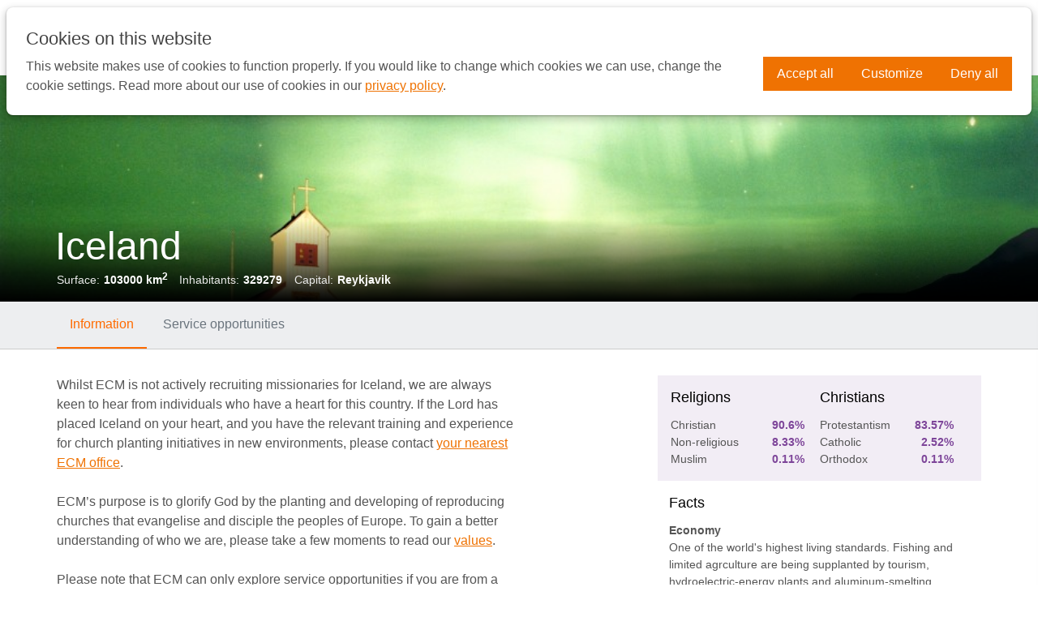

--- FILE ---
content_type: text/html; charset=UTF-8
request_url: https://www.ecmbritain.org/country-detailpage/9159b880-e3a8-408c-bc9a-fb0a71f9889a
body_size: 7599
content:
<!DOCTYPE html>
<!--[if IE 8 ]><html lang="en" class="no-js ie8"></html><![endif]-->
<!--[if IE 9 ]><html lang="en" class="no-js ie9"><![endif]-->
<!--[if (gt IE 9)|!(IE)]><!--><html lang="en" class="no-js"><!--<![endif]-->
<head>

<script type='text/javascript' src='/ui/uibase/script/setcookie.js?r=2b0fb64fe3071088dc4630093935479cfe20b7f0'></script>
<script type='text/javascript' src='/l/cookie_control/filter/default/6b86b273ff34fce19d6b804eff5a3f5747ada4eaa22f1d49c01e52ddb7875b4b'></script>
<meta itemprop="pb:time" content="1457349000">
 <meta name='generator' content='Procurios' />

    <meta charset="UTF-8" />
    <link rel='stylesheet' type='text/css' media='screen' href='/cache/5g0jpdgu78ls.ff991df58ecf.css' />
<link rel='stylesheet' type='text/css' media='screen' href='/cache/6h6t9fa2opvh.ff991df58ecf.css' />
<link rel='stylesheet' type='text/css' media='print' href='/cache/263bwd9nhukg0.ff991df58ecf.css' /><meta http-equiv="X-UA-Compatible" content="IE=edge,chrome=1">
    <title>Country: Iceland - ECM Britain</title>
    <meta property="og:title" content="Country: Iceland" />
    <meta property="og:site" content="ECM Britain" />
    <meta property="og:type" content="website" />
    <meta property="og:url" content="https://www.ecmbritain.org/country-detailpage/9159b880-e3a8-408c-bc9a-fb0a71f9889a" />
    <meta property="og:image" content="https://www.ecmbritain.org/ui/ecm-2021/img/ecmiogimage.png?width=1200" />
    <meta property="og:image:width" content="1200"/>
    <meta property="og:image:height" content="630"/>
    <meta property="og:image" content="https://www.ecmbritain.org/ui/ecm-2021/img/og_square.png?width=400" />
    <meta property="og:image:width" content="400"/>
    <meta property="og:image:height" content="400"/>
    <script>document.documentElement.className = document.documentElement.className.replace("no-js", "has-js");</script>
    <meta name="viewport" content="width=device-width, initial-scale=1.0">
    <meta name='author' content='' />
    
    
    
    <link rel="shortcut icon" href="/ui/ecm-2021/img/favicon.ico" />
    <script src="/cache/1_1hdvpokpk5uzg.ff991df58ecf.js"></script>
    <script> var $j = jQuery.noConflict(); </script>
    <link rel='stylesheet' type='text/css' media='screen' href='/ui/uibase/style/pbutil.css?rev=936ee22c6760c7601820a01aadeb5a63a9c84a35' />
<script type='text/javascript' src='/ui/uibase/script/prototype/prototype-min.js?rev=2ce7626cd5fcfb3042f3ce6c532d9fd6b7e4e352'></script>
<script type='text/javascript' src='/ui/uibase/droplets/iframe-resizer/child.js?rev=8075597b7937271dad9679269aec91bcab7a61fc'></script>
<script type='text/javascript' src='/ui/uibase/script/pblib/pblib.js?rev=397cb9ef2e7dec4e026c879b0066f2807e007912'></script>

    <script src="/ui/uibase/vendor/procurios/amdLoader/dist/amdLoader.js?rev=b1a6a7ceda19f51c6a18587a2b15ca17675e5d29" data-main data-rev="ff991df58ecf"></script>
<script type='text/javascript'>var digitalData = {"page":{"attributes":{"PBSiteID":"26378"},"pageInfo":{"pageID":"26447","pageName":"Country: Iceland","language":"en_GB","breadCrumbs":["Home","Hidden pages","Country: Iceland"]}},"component":[{"componentInfo":{"componentID":"26448","componentName":"Country detailpage"},"attributes":{"componentType":"CountryDetail","componentModule":"Other"}}],"cookiePolicy":{"acceptancePolicy":"optIn","cookieTypeCategory":{"tracking":"tracking","statistics":"tracking","external":"external","functional":"essential"},"allowedCookieTypes":{"functional":true,"preferences":false,"statistics":false,"tracking":false,"external":false}},"pageInstanceID":"production"}</script><link rel='stylesheet' media='screen' href='/a/component/CountryHeaderInfo-4a5d/1/ecm-2021/CountryHeaderInfo.css?rev=dc4d5b0da0c9cab08ea80e4051f0bffb1638e9f6' type='text/css' />
<link rel='stylesheet' media='screen' href='/a/component/GenericDetailPageHeader-f3ca/1/ecm-2021/GenericDetailPageHeader.css?rev=2d14f791a62be0f21fc4995977dd470ea1e05998' type='text/css' />
<script type='text/javascript'><!--//--><![CDATA[//><!--
require(["pb\/load!ProjectsAndOpportunitiesOnGoogleMap-800359210"]);
//--><!]]></script>
<link rel='stylesheet' media='screen' href='/a/component/ProjectsAndOpportunitiesOnGoogleMap-acfd/1/ecm-2021/ProjectsAndOpportunitiesOnGoogleMap.css?rev=aa7e90d9376e997020f0a0310aeeee7d4c898f5a' type='text/css' />
<link rel='stylesheet' media='screen' href='/a/component/CountryInformationContent-b27a/1/ecm-2021/CountryInformationContent.css?rev=cf84587122456600adceb2130f96cd5c545b7d9e' type='text/css' />
<link rel='stylesheet' media='screen' href='/a/component/JobList-8625/1/ecm-2021/JobList.css?rev=d1c8190628a78703847c4df042e47a15e87ddb88' type='text/css' />
<link rel='stylesheet' media='screen' href='/a/component/GenericDetailPageContent-8c3e/1/ecm-2021/GenericDetailPageContent.css?rev=93eff3fc1566298a7e0d3583cf4cf3dc7af324c1' type='text/css' />
<link rel='stylesheet' media='screen' href='/a/component/GenericDetailPageContent-8c3e/1/ecm-2021/GenericDetailPageMenu.css?rev=da6b8f1224b89422962585527b3c7f25c6cb20e5' type='text/css' />
<script src='/a/component/GenericDetailPageContent-8c3e/1/ecm-2021/GenericDetailPageMenu.js?rev=5da251b71ca67ac8b4f07567acdce90ed4311a80'></script>
<link rel='stylesheet' media='screen' href='/a/component/CookieSettings-8810/1/ecm-2021/CookieSettings.css?rev=1725a6a176acee7cdc981ca485dba994614ff9ee' type='text/css' />
<link rel='stylesheet' media='screen' href='/a/component/CookieBar-8810/1/ecm-2021/CookieBar.css?rev=bd48540c92a9b7f17530c8c0451afdd994060c8a' type='text/css' />
<script type='text/javascript'><!--//--><![CDATA[//><!--
require(["pb\/load!CookieSettings"]);
require(["pb\/load!CookieBar"]);
//--><!]]></script>

    
</head>
<body id="detailpage" class="">


<!-- ProBaseSpider noIndex -->
<div class="skip-links">
    <span>Skip links</span>
    <ul>
        <li><a href="#content">Jump to the content</a></li>
        <li><a href="#nav">Jump to the navigation</a></li>
    </ul>
</div>
<div class="siteContainer">
    <div class="header">
        <div class="header__col clearfix">
            <a href="/" class="header__logo logo" title="Back to the homepage">
                <img width="180 px" src=" /ui/ecm-2021/img/logo.svg?width=180" class="logo__image" alt="Logo European Christian Mission" />
            </a>
            <div id="nav" class="header__nav nav nav--main">
                <ul><li class="nth-child1">                
            <a href="/">Home</a></li><li class="nth-child2">                
            <a href="/why-europe1" class="sub">Why Europe</a><ul><li class="nth-child1">                
            <a href="/why-europe">Why Europe</a></li><li class="nth-child2">                
            <a href="/where-we-work">Where We Work</a></li><li class="nth-child3">                
            <a href="/ecm-workers">ECM Workers</a></li><li class="nth-child4">                
            <a href="/ecm-ministries">ECM Ministries</a></li><li class="nth-child5">                
            <a href="/resources">Resources</a></li><li class="nth-child6 last">                
            <a href="/ukraine2">Ukraine</a></li></ul></li><li class="nth-child3">                
            <a href="/about-us" class="sub">About us</a><ul><li class="nth-child1">                
            <a href="/our-work">Our Work</a></li><li class="nth-child2">                
            <a href="/our-values">Our Values</a></li><li class="nth-child3">                
            <a href="/our-team">Our Team</a></li><li class="nth-child4">                
            <a href="/our-history">Our History</a></li><li class="nth-child5 last">                
            <a href="/contact-us">Contact Us</a></li></ul></li><li class="nth-child4">                
            <a href="/go-long-term" class="sub">GO</a><ul><li class="nth-child1">                
            <a href="/long-term">Long-term</a></li><li class="nth-child2">                
            <a href="/shortterm">Short-term</a></li><li class="nth-child3 last">                
            <a href="/getting-started">Getting Started</a></li></ul></li><li class="nth-child5">                
            <a href="/pray2" class="sub">Pray</a><ul><li class="nth-child1">                
            <a href="/pray">Pray</a></li><li class="nth-child2 last">                
            <a href="/stories-from-europe">Stories from Europe</a></li></ul></li><li class="nth-child6 last">                
            <a href="/give2" class="sub">Give</a><ul><li class="nth-child1">                
            <a href="/give">Give</a></li><li class="nth-child2">                
            <a href="/leave-a-legacy">Leave a Legacy</a></li><li class="nth-child3">                
            <a href="/ukraine-crisis2">Ukraine Crisis</a></li><li class="nth-child4 last">                
            <a href="/life-behind-bars">Bringing LIFE behind bars!</a></li></ul></li></ul>
                <a class="nav__donateButton" href="/donate">Donate now</a>
                <a class="searchToggler" href="/sitemap">
                    <span>Search</span>
                </a>
                
                <a class="nav--main__hamburgerButton" href="/sitemap"><span class="nav--main__hamburgerText">Menu</span> <span class="nav--main__hamburgerIcon"></span></a>
            </div>
        </div>
    </div>
    <div class='searchContainer'>
        <div class="searchContainer__pageBlocker"></div>
        <div class='searchContainer__searchForm'>
            
            <!-- ProBaseSpider noIndex -->
            <form method='get' action='/k/searchengine' id='quick-search' class='quickSearch'>
            <fieldset><label for='searchfield'>Search: </label>
            <input id='searchfield' type='text' name='q' value='' />
            <button type='submit'><span class='inner-button'>Search</span></button></fieldset></form>
            <!-- /ProBaseSpider -->
        </div>
    </div>
    <!-- /ProBaseSpider -->
    <div class="content clearfix">
        
        



<article id='Article--26448' class='Article Article--snippet'>
    <div class='Article__inner'>            <div class='Article__content'><div class='GenericDetailHeader' style='background-image: url(/l/library/download/urn:uuid:77ee1106-c7bb-4292-90d7-ae45fb61bdbe/ijsland_7764043.jpg?scaleType=3&width=1920&height=440);'>
        <div class='GenericDetailHeader__shadow'></div>
    <div class='content__col'>
        

<h1 class='GenericDetailHeader__title'>Iceland</h1>
<dl class='CountryHeaderInfo clearfix'>
    <dt>Surface:</dt>
    <dd>103000 km<span class='superscript'>2</span></dd>
    <dt>Inhabitants:</dt>
    <dd>329279</dd>
    <dt>Capital:</dt>
    <dd>Reykjavik</dd>
</dl>
    </div>
</div>



    
    

    <div class='DetailMenu'>
        <div class='content__col'>
            <ul>
                                    <li class='DetailMenu__item'>
                        <a href='#information'>Information</a>
                    </li>
                                    <li class='DetailMenu__item'>
                        <a href='#serviceOpportunities'>Service opportunities</a>
                    </li>
                            </ul>
        </div>
    </div>

    <div id='GenericDetailContent' class='GenericDetailContent GenericDetailContent--withTabs content__col clearfix'>
                    <div id='information' class='GenericDetailContent__tab clearfix'>
                

<div class='GenericDetailContent__main'>
            <p dir="ltr">Whilst ECM is not actively recruiting missionaries for Iceland, we are always keen to hear from individuals who have a heart for this country. If the Lord has placed Iceland on your heart, and you have the relevant training and experience for church planting initiatives in new environments, please contact <a rel="noopener noreferrer" href="https://www.ecmi.org/en/sites" target="_blank">your nearest ECM office</a>.</p>
<p dir="ltr">ECM&rsquo;s purpose is to glorify God by the planting and developing of reproducing churches that evangelise and disciple the peoples of Europe. To gain a better understanding of who we are, please take a few moments to read our <a rel="noopener noreferrer" href="/values-of-ecm" target="_blank">values</a>.&nbsp;&nbsp;</p>
<p dir="ltr">Please note that ECM can only explore service opportunities if you are from a country that has an ECM office or local partner. For a list of these locations, please click <a rel="noopener noreferrer" href="/ecm-offices" target="_blank">here</a>.</p>
<p></p>
<p></p>
    </div>

<div class='GenericDetailContent__sidebar'>
    <div class='CountryReligions'>
        <div class='CountryReligions__col CountryReligions__religions'>
            <h3>Religions</h3>
            <dl>
                                    <dt>Christian</dt>
                    <dd>90.6%</dd>
                                    <dt>Non-religious</dt>
                    <dd>8.33%</dd>
                                    <dt>Muslim</dt>
                    <dd>0.11%</dd>
                            </dl>
        </div>
        <div class='CountryReligions__col CountryReligions__christians'>
            <h3>Christians</h3>
            <dl>
                                    <dt>Protestantism</dt>
                    <dd>83.57%</dd>
                                    <dt>Catholic</dt>
                    <dd>2.52%</dd>
                                    <dt>Orthodox</dt>
                    <dd>0.11%</dd>
                            </dl>
        </div>
    </div>

    <div class='CountryFacts'>
                    <h3>Facts</h3>
            <p><strong>Economy</strong><br />One of the world's highest living standards. Fishing and limited agrculture are being supplanted by tourism, hydroelectric-energy plants and aluminum-smelting projects, A fast-growing finance sector infamously triggered a financial crisis and banking collapse in 2008-2009; consequences of the financial crisis have already seen the demise of one government. Energy plants and aluminum factories are controversial, given Iceland's unique and fragile environment.</p>
                            <div class="CountryFacts__source">
                <p>The statistics are meant to give an impression, not to stigmatise. Statistics taken from "Operation World, 7th edition, 2010", see also <a rel="noopener noreferrer" href="http://www.operationworld.org" target="_blank">www.operationworld.org</a></p>
            </div>
            </div>
</div>




<div id='ProjectsAndOpportunitiesOnGoogleMap-800359210' class='ProjectsAndOpportunitiesOnGoogleMap' data-module='/a/component/ProjectsAndOpportunitiesOnGoogleMap-acfd/1/ecm-2021/ProjectsAndOpportunitiesOnGoogleMap.js?rev=4da5303198d587f67ca8d0bd43de2f495c7a4e80' data-module-data='{&quot;projects&quot;:[],&quot;jobs&quot;:[],&quot;googleMapOptions&quot;:{&quot;centerOnCountry&quot;:&quot;Iceland&quot;}}'>
    <dl class='paoom-legenda projects-visible jobs-visible clearfix' id='paoom-legenda-ProjectsAndOpportunitiesOnGoogleMap-800359210'>
            </dl>
    <div id="map-ProjectsAndOpportunitiesOnGoogleMap-800359210" class='paoom__map' style='height: 600px;'><p>Turn on JavaScript to display the map</p></div>
</div>

                <div id="GenericDetailContent__sidebar" class="GenericDetailContent__sidebar"></div>
            </div>
                    <div id='serviceOpportunities' class='GenericDetailContent__tab clearfix'>
                

    <p class="no-results">If you know of opportunities in this country and want to discuss this, please contact us so we explore these opportunities together!</p>

                <div id="GenericDetailContent__sidebar" class="GenericDetailContent__sidebar"></div>
            </div>
            </div></div></div>
</article>
    </div>
    <!-- ProBaseSpider noIndex -->
    <div class="footer">
        <div class="footer__col clearfix">
            <div class="footerWrap">
                <div class="footer_social">
                    <div class="footer_logo"><a href="/"><img src=" /ui/ecm-2021/img/footer_logo2.svg"></a></div>
                    <ul>
                        <li class="animationHighlight"><a href="https://www.facebook.com/European-Christian-Mission-Britain-1975012862793026" target="_blank"><img src="/ui/ecm-2021/img/icon_fb.png"></a></li>
                        <li class="animationHighlight"><a href="https://www.instagram.com/ecmbritain/" target="_blank"><img src="/ui/ecm-2021/img/icon_ig.png"></a></li>
                        <li class="animationHighlight"><a href="https://www.youtube.com/channel/UC9MdaFWmZ0aVFgz_TXoppwA" target="_blank"><img src="/ui/ecm-2021/img/icon_yt.png"></a></li>
                        <li class="animationHighlight"><a href="https://twitter.com/BritainEcm" target="_blank"><img src="/ui/ecm-2021/img/icon_tw.png"></a></li>
                        
                    </ul>
                </div>
                <div class="footer__nav nav nav--footer">
                    <ul><li class="nth-child1">                
            <a href="/more-about-us" class="sub">More About Us</a><ul><li class="nth-child1">                
            <a href="/statement-of-faith">Statement of Faith</a></li><li class="nth-child2">                
            <a href="/charity-information">Charity Information</a></li><li class="nth-child3 last">                
            <a href="/privacy-notice">Privacy Notice</a></li></ul></li><li class="nth-child2 last">                
            <a href="/contact-us3" class="sub">Contact Us</a><ul><li class="nth-child1">                
            <a href="/contact-us">Contact Us</a></li><li class="nth-child2">                
            <a href="/contact-form">Subscribe</a></li><li class="nth-child3 last">                
            <a href="/complaints-policy">Complaints Policy</a></li></ul></li></ul>
                </div>
                <div class="footer_donate nav">
                    <a class="nav__donateButton" href="/donate">Donate now</a>
                </div>
            </div>
            <ul class="metaMenu">
                <li class="metaMenu__item"><a class="metaMenu__link" href="/disclaimer">Disclaimer</a></li>
                <li class="metaMenu__item"><a class="metaMenu__link" href="/sites">Switch to another country site</a></li>
                
            </ul>
        </div>
    </div>
    <div class="sideSlider">
        <div class="sideSlider__pageBlocker"></div>
        <div class="sideSlider__slider nav">
            <span class="sideSlider__closeButton"><span class="sideSlider__closeText">Close</span> <span class="sideSlider__closeIcon"></span></span>
            <div id="nav" class="nav nav--side"><ul><li class="nth-child1">                
            <a href="/">Home</a></li><li class="nth-child2">                
            <a href="/why-europe1" class="sub">Why Europe</a><ul><li class="nth-child1">                
            <a href="/why-europe">Why Europe</a></li><li class="nth-child2">                
            <a href="/where-we-work">Where We Work</a></li><li class="nth-child3">                
            <a href="/ecm-workers">ECM Workers</a></li><li class="nth-child4">                
            <a href="/ecm-ministries">ECM Ministries</a></li><li class="nth-child5">                
            <a href="/resources">Resources</a></li><li class="nth-child6 last">                
            <a href="/ukraine2">Ukraine</a></li></ul></li><li class="nth-child3">                
            <a href="/about-us" class="sub">About us</a><ul><li class="nth-child1">                
            <a href="/our-work">Our Work</a></li><li class="nth-child2">                
            <a href="/our-values">Our Values</a></li><li class="nth-child3">                
            <a href="/our-team">Our Team</a></li><li class="nth-child4">                
            <a href="/our-history">Our History</a></li><li class="nth-child5 last">                
            <a href="/contact-us">Contact Us</a></li></ul></li><li class="nth-child4">                
            <a href="/go-long-term" class="sub">GO</a><ul><li class="nth-child1">                
            <a href="/long-term">Long-term</a></li><li class="nth-child2">                
            <a href="/shortterm">Short-term</a></li><li class="nth-child3 last">                
            <a href="/getting-started">Getting Started</a></li></ul></li><li class="nth-child5">                
            <a href="/pray2" class="sub">Pray</a><ul><li class="nth-child1">                
            <a href="/pray">Pray</a></li><li class="nth-child2 last">                
            <a href="/stories-from-europe">Stories from Europe</a></li></ul></li><li class="nth-child6 last">                
            <a href="/give2" class="sub">Give</a><ul><li class="nth-child1">                
            <a href="/give">Give</a></li><li class="nth-child2">                
            <a href="/leave-a-legacy">Leave a Legacy</a></li><li class="nth-child3">                
            <a href="/ukraine-crisis2">Ukraine Crisis</a></li><li class="nth-child4 last">                
            <a href="/life-behind-bars">Bringing LIFE behind bars!</a></li></ul></li></ul></div>
            <a class="nav__donateButton" href="/donate">Donate now</a>
        </div>
    </div>
</div>






<script>$j(document).ready(function() {$j('select option[value="+44"]').prop('selected', true);});</script>


<script src="/cache/1_1hzdmt5r31zva.ff991df58ecf.js"></script>
<script src="/cache/1_1sb4e2spxga2t.ff991df58ecf.js"></script>
<script src="/cache/1_10wmg2our7al5.ff991df58ecf.js"></script>

<script>
    new PbLib.UI.TouchNav(".nav--side", { touchClass: "active", touchOnly: false, maxClickWidth: 820 });
</script>
<!-- /ProBaseSpider -->



<section id='CookieBar' class='CookieBar' aria-labelledby='CookieBarTitle' data-module='/a/component/CookieBar-8810/1/ecm-2021/CookieBar.js?rev=db571a86baaf172d603d892cbac94cda30683bbe' data-module-data='{&quot;settingsEvents&quot;:{&quot;open&quot;:&quot;cookie:open-settings&quot;,&quot;close&quot;:&quot;cookie:close-settings&quot;}}'>
    <div class='CookieBar__inner'>
        <h2 class='CookieBar__title' id='CookieBarTitle'>Cookies on this website</h2>
        <div class='CookieBar__body'><p>This website makes use of cookies to function properly. If you would like to change which cookies we can use, change the cookie settings. Read more about our use of cookies in our <a href='/privacy'>privacy policy</a>.</p></div>
        <form class='CookieBar__actions' role='presentation'>
            <button type='button' class='CookieBar__button' data-url='/l/cookie_control/accept-cookies/all?u=AcHUAL9NzK__%7EKko_ig3GISAoFeio42FBpNlkTCIvxew97PrLyuyeOXTCpi9vgXpbEd2co1H6_s5b1K6dwqUDmrYYpX7rCjzuVP6LgkcMyFcWf8WE6GNmR4-'>Accept all</button>
            <button type='button' class='CookieBar__button' id='show-cookie-settings'>Customize</button>
            <button type='button' class='CookieBar__button' data-url='/l/cookie_control/decline-cookies?u=AcHUAL9NzK__%7EKko_ig3GISAoFeio42FBpNlkTCIvxew97PrLyuyeOXTCpi9vgXpbEd2co1H6_s5b1K6dwqUDmrYYpX7rCjzuVP6LgkcMyFcWf8WE6GNmR4-'>Deny all</button>
        </form>
    </div>
</section>



<dialog id='CookieSettings' class='CookieSettings' data-module='/a/component/CookieSettings-8810/1/ecm-2021/CookieSettings.js?rev=146555ab23c85664b0ec70703f3509a4df88bd9b' data-module-data='{&quot;settingsEvents&quot;:{&quot;open&quot;:&quot;cookie:open-settings&quot;,&quot;close&quot;:&quot;cookie:close-settings&quot;}}'>
    <form class='CookieSettings__inner' action='/l/cookie_control/accept-cookies?u=AcHUAL9NzK__%7EKko_ig3GISAoFeio42FBpNlkTCIvxew97PrLyuyeOXTCpi9vgXpbEd2co1H6_s5b1K6dwqUDmrYYpX7rCjzuVP6LgkcMyFcWf8WE6GNmR4-' method='post'>
        <header class='CookieSettings__header'>
            <h2 class='CookieSettings__title'>Cookie settings</h2>
            <button type='button' id='hide-cookie-settings' class='CookieSettings__close'>Close cookie settings</button>
        </header>
        <div class='CookieSettings__tabs' role='tablist'>
            <button class='CookieSettings__tab' type='button' id='settings-tab-1' role='tab' aria-selected='true' aria-controls='settings-panel-1'>Categories</button>
            <button class='CookieSettings__tab' type='button' id='settings-tab-2' role='tab' aria-selected='false' aria-controls='settings-panel-2'>Vendors</button>            <button class='CookieSettings__tab' type='button' id='settings-tab-3' role='tab' aria-selected='false' aria-controls='settings-panel-3'>About</button>
        </div>
        <div class='CookieSettings__content'>
            <div id='settings-panel-1' role='tabpanel' aria-labelledby='settings-tab-1'>
                            <div class='CookieSettings__description' role='group' aria-label='Strictly necessary cookies'>
            <details class='CookieSettings__details'>
                <summary class='CookieSettings__summary'>
                    <h3 class='CookieSettings__summaryTitle'>
                        Strictly necessary
                        <em class='CookieSettings__count'>3 <span class='CookieSettings__srOnly'>cookies</span></em>
                    </h3>
                    <span>You will only receive cookies which are needed for this website to function properly. You cannot disable these cookies.</span>
                </summary>
                    <div class='CookieSettings__overview'>
                    <table class='CookieSettings__table'>
                <colgroup>
                    <col class='CookieSettings__col CookieSettings__col--name'>
                    <col class='CookieSettings__col'>
                    <col class='CookieSettings__col CookieSettings__col--description'>
                    <col class='CookieSettings__col CookieSettings__col--retention'>
                </colgroup>
                <thead class='CookieSettings__head'>
                <tr>
                    <th class='CookieSettings__name'>Name</th>
                    <th class='CookieSettings__name'>Vendor</th>
                    <th class='CookieSettings__name'>Description</th>
                    <th class='CookieSettings__name'>Expiry</th>
                </tr>
                </thead>
                <tbody class='CookieSettings__cookies'>
                                    <tr class='CookieSettings__cookie'>
                        <td class='CookieSettings__value' data-title='Name'>PBSESSION</td>
                        <td class='CookieSettings__value' data-title='Vendor'>
                                                                                                Procurios
                                                                                    </td>
                        <td class='CookieSettings__value' data-title='Description'>Saves the visitor's preferences for the current session</td>
                        <td class='CookieSettings__value' data-title='Expiry'>2 hours</td>
                    </tr>
                                    <tr class='CookieSettings__cookie'>
                        <td class='CookieSettings__value' data-title='Name'>accept-cookies</td>
                        <td class='CookieSettings__value' data-title='Vendor'>
                                                                                                Procurios
                                                                                    </td>
                        <td class='CookieSettings__value' data-title='Description'>Saves the visitor's cookie preference</td>
                        <td class='CookieSettings__value' data-title='Expiry'>1 year</td>
                    </tr>
                                    <tr class='CookieSettings__cookie'>
                        <td class='CookieSettings__value' data-title='Name'>probase_notice</td>
                        <td class='CookieSettings__value' data-title='Vendor'>
                                                                                                Procurios
                                                                                    </td>
                        <td class='CookieSettings__value' data-title='Description'>Shows functional notifications to the visitor</td>
                        <td class='CookieSettings__value' data-title='Expiry'>1 day</td>
                    </tr>
                                </tbody>
            </table>
            </div>

            </details>
                <div class='CookieSettings__switch'>
        <label for='switch-1' class='CookieSettings__label'>Accept Strictly necessary cookies (always enabled)</label>
        <input class='CookieSettings__checkbox' type='checkbox' id='switch-1' name='cookie-policy-category-1' disabled checked />
    </div>

        </div>
            <div class='CookieSettings__description' role='group' aria-label='Preferences cookies'>
            <details class='CookieSettings__details'>
                <summary class='CookieSettings__summary'>
                    <h3 class='CookieSettings__summaryTitle'>
                        Preferences
                        <em class='CookieSettings__count'>0 <span class='CookieSettings__srOnly'>cookies</span></em>
                    </h3>
                    <span>This website stores your preferences so they can be applied during your next visit.</span>
                </summary>
                    <div class='CookieSettings__overview'>
                    <p class='CookieSettings__noCookies'>No cookies found</p>
            </div>

            </details>
                <div class='CookieSettings__switch'>
        <label for='switch-8' class='CookieSettings__label'>Accept Preferences cookies</label>
        <input class='CookieSettings__checkbox' type='checkbox' id='switch-8' name='cookie-policy-category-8' />
    </div>

        </div>
            <div class='CookieSettings__description' role='group' aria-label='Analysis cookies'>
            <details class='CookieSettings__details'>
                <summary class='CookieSettings__summary'>
                    <h3 class='CookieSettings__summaryTitle'>
                        Analysis
                        <em class='CookieSettings__count'>0 <span class='CookieSettings__srOnly'>cookies</span></em>
                    </h3>
                    <span>This website analyses how it is being used, so that its functionality can be amended and improved. The data collected is anonymous.</span>
                </summary>
                    <div class='CookieSettings__overview'>
                    <p class='CookieSettings__noCookies'>No cookies found</p>
            </div>

            </details>
                <div class='CookieSettings__switch'>
        <label for='switch-16' class='CookieSettings__label'>Accept Analysis cookies</label>
        <input class='CookieSettings__checkbox' type='checkbox' id='switch-16' name='cookie-policy-category-16' />
    </div>

        </div>
            <div class='CookieSettings__description' role='group' aria-label='Tracking cookies'>
            <details class='CookieSettings__details'>
                <summary class='CookieSettings__summary'>
                    <h3 class='CookieSettings__summaryTitle'>
                        Tracking
                        <em class='CookieSettings__count'>1 <span class='CookieSettings__srOnly'>cookies</span></em>
                    </h3>
                    <span>This website analyses your visit, so its content can be tailored to your needs.</span>
                </summary>
                    <div class='CookieSettings__overview'>
                    <table class='CookieSettings__table'>
                <colgroup>
                    <col class='CookieSettings__col CookieSettings__col--name'>
                    <col class='CookieSettings__col'>
                    <col class='CookieSettings__col CookieSettings__col--description'>
                    <col class='CookieSettings__col CookieSettings__col--retention'>
                </colgroup>
                <thead class='CookieSettings__head'>
                <tr>
                    <th class='CookieSettings__name'>Name</th>
                    <th class='CookieSettings__name'>Vendor</th>
                    <th class='CookieSettings__name'>Description</th>
                    <th class='CookieSettings__name'>Expiry</th>
                </tr>
                </thead>
                <tbody class='CookieSettings__cookies'>
                                    <tr class='CookieSettings__cookie'>
                        <td class='CookieSettings__value' data-title='Name'>pbVisitorID</td>
                        <td class='CookieSettings__value' data-title='Vendor'>
                                                                                                Procurios
                                                                                    </td>
                        <td class='CookieSettings__value' data-title='Description'>Identification of returning visitors</td>
                        <td class='CookieSettings__value' data-title='Expiry'>1 year</td>
                    </tr>
                                </tbody>
            </table>
            </div>

            </details>
                <div class='CookieSettings__switch'>
        <label for='switch-2' class='CookieSettings__label'>Accept Tracking cookies</label>
        <input class='CookieSettings__checkbox' type='checkbox' id='switch-2' name='cookie-policy-category-2' />
    </div>

        </div>
            <div class='CookieSettings__description' role='group' aria-label='External cookies'>
            <details class='CookieSettings__details'>
                <summary class='CookieSettings__summary'>
                    <h3 class='CookieSettings__summaryTitle'>
                        External
                        <em class='CookieSettings__count'>0 <span class='CookieSettings__srOnly'>cookies</span></em>
                    </h3>
                    <span>This website makes use of external functionalities such as embedded donation forms or videos.</span>
                </summary>
                    <div class='CookieSettings__overview'>
                    <p class='CookieSettings__noCookies'>No cookies found</p>
            </div>

            </details>
                <div class='CookieSettings__switch'>
        <label for='switch-4' class='CookieSettings__label'>Accept External cookies</label>
        <input class='CookieSettings__checkbox' type='checkbox' id='switch-4' name='cookie-policy-category-4' />
    </div>

        </div>
    
            </div>
                            <div id='settings-panel-2' role='tabpanel' aria-labelledby='settings-tab-2' hidden>
                                            <p class='CookieSettings__note'>Cookies in the &#039;Strictly necessary&#039; category are always set, even if the vendor is turned off.</p>
                                                    <div class='CookieSettings__description' role='group' aria-label='Procurios cookies'>
            <details class='CookieSettings__details'>
                <summary class='CookieSettings__summary'>
                    <h3 class='CookieSettings__summaryTitle'>
                        Procurios
                        <em class='CookieSettings__count'>4 <span class='CookieSettings__srOnly'>cookies</span></em>
                    </h3>
                </summary>
                    <div class='CookieSettings__overview'>
                    <table class='CookieSettings__table'>
                <colgroup>
                    <col class='CookieSettings__col CookieSettings__col--name'>
                    <col class='CookieSettings__col'>
                    <col class='CookieSettings__col CookieSettings__col--description'>
                    <col class='CookieSettings__col CookieSettings__col--retention'>
                </colgroup>
                <thead class='CookieSettings__head'>
                <tr>
                    <th class='CookieSettings__name'>Name</th>
                    <th class='CookieSettings__name'>Category</th>
                    <th class='CookieSettings__name'>Description</th>
                    <th class='CookieSettings__name'>Expiry</th>
                </tr>
                </thead>
                <tbody class='CookieSettings__cookies'>
                                    <tr class='CookieSettings__cookie'>
                        <td class='CookieSettings__value' data-title='Name'>PBSESSION</td>
                        <td class='CookieSettings__value' data-title='Category'>
                                                            Strictly necessary
                                                    </td>
                        <td class='CookieSettings__value' data-title='Description'>Saves the visitor's preferences for the current session</td>
                        <td class='CookieSettings__value' data-title='Expiry'>2 hours</td>
                    </tr>
                                    <tr class='CookieSettings__cookie'>
                        <td class='CookieSettings__value' data-title='Name'>accept-cookies</td>
                        <td class='CookieSettings__value' data-title='Category'>
                                                            Strictly necessary
                                                    </td>
                        <td class='CookieSettings__value' data-title='Description'>Saves the visitor's cookie preference</td>
                        <td class='CookieSettings__value' data-title='Expiry'>1 year</td>
                    </tr>
                                    <tr class='CookieSettings__cookie'>
                        <td class='CookieSettings__value' data-title='Name'>pbVisitorID</td>
                        <td class='CookieSettings__value' data-title='Category'>
                                                            Tracking
                                                    </td>
                        <td class='CookieSettings__value' data-title='Description'>Identification of returning visitors</td>
                        <td class='CookieSettings__value' data-title='Expiry'>1 year</td>
                    </tr>
                                    <tr class='CookieSettings__cookie'>
                        <td class='CookieSettings__value' data-title='Name'>probase_notice</td>
                        <td class='CookieSettings__value' data-title='Category'>
                                                            Strictly necessary
                                                    </td>
                        <td class='CookieSettings__value' data-title='Description'>Shows functional notifications to the visitor</td>
                        <td class='CookieSettings__value' data-title='Expiry'>1 day</td>
                    </tr>
                                </tbody>
            </table>
            </div>

            </details>
                                            <div class='CookieSettings__switch'>
        <label for='switch-procurios' class='CookieSettings__label'>Accept Procurios cookies</label>
        <input class='CookieSettings__checkbox' type='checkbox' id='switch-procurios' name='cookie-data-controller-procurios' checked />
    </div>

                    </div>
    
                </div>
                        <div id='settings-panel-3' role='tabpanel' aria-labelledby='settings-tab-3' hidden>
                    <p>This website makes use of cookies to function properly. If you would like to change which cookies we can use, change the cookie settings. Read more about our use of cookies in our <a href='/privacy'>privacy policy</a>.</p>

            </div>
        </div>
        <footer class='CookieSettings__actions'>
            <button type='button' class='CookieSettings__button' data-url='/l/cookie_control/accept-cookies/all?u=AcHUAL9NzK__%7EKko_ig3GISAoFeio42FBpNlkTCIvxew97PrLyuyeOXTCpi9vgXpbEd2co1H6_s5b1K6dwqUDmrYYpX7rCjzuVP6LgkcMyFcWf8WE6GNmR4-'>Accept all</button>
            <button type='submit' class='CookieSettings__button' >Allow selection</button>
            <button type='button' class='CookieSettings__button' data-url='/l/cookie_control/decline-cookies?u=AcHUAL9NzK__%7EKko_ig3GISAoFeio42FBpNlkTCIvxew97PrLyuyeOXTCpi9vgXpbEd2co1H6_s5b1K6dwqUDmrYYpX7rCjzuVP6LgkcMyFcWf8WE6GNmR4-'>Deny all</button>
        </footer>
    </form>
</dialog>






</body>
</html>

--- FILE ---
content_type: text/css;charset=UTF-8
request_url: https://www.ecmbritain.org/a/component/CountryHeaderInfo-4a5d/1/ecm-2021/CountryHeaderInfo.css?rev=dc4d5b0da0c9cab08ea80e4051f0bffb1638e9f6
body_size: 119
content:
/**
 * Country header info
 */

dt,
dd {
    float: left;
}

dd {
    margin-right: 1em;
}

.CountryHeaderInfo {
    position: relative;
    font-size: .9em;
    color: #eaeaea;
}

.CountryHeaderInfo dd {
    font-weight: bold;
    margin-left: 5px;
    color: #fff;
}

.superscript {
    position: relative;
    top: -.4em;
    font-size: .8em;
}

--- FILE ---
content_type: text/css;charset=UTF-8
request_url: https://www.ecmbritain.org/a/component/ProjectsAndOpportunitiesOnGoogleMap-acfd/1/ecm-2021/ProjectsAndOpportunitiesOnGoogleMap.css?rev=aa7e90d9376e997020f0a0310aeeee7d4c898f5a
body_size: 447
content:
.ProjectsAndOpportunitiesOnGoogleMap {
    clear: left;
}

.paoom-legenda {
    margin: 1em auto;
    text-align: center;
}

.paoom-legenda span {
    margin-right: 1em;
    font-weight: bold;
}

.paoom-legenda dt,
.paoom-legenda dd {
    float: none;
    display: inline-block;
    vertical-align: middle;
}

.paoom-legenda dd {
    margin-right: 1em;
    text-decoration: underline;
    cursor: pointer;
    -webkit-user-select: none;
    -moz-user-select: none;
    -ms-user-select: none;
}

.paoom-legenda dd:nth-last-child(1) {
    margin-right: 0;
}

.paoom-legenda dd:hover {
    text-decoration: none;
}

.paoom-legenda .legenda-project,
.paoom-legenda .legenda-job {
    width: 22px;
    height: 50px;
    background: transparent url('img/projectMarker.png') no-repeat 0 5px;
    opacity: .3;
}

.projects-visible .legenda-project {
    opacity: 1;
}

.jobs-visible .legenda-job {
    opacity: 1;
}

.paoom-legenda .legenda-job {
    background-image: url('img/jobMarker.png');
}

.gm-style .gm-style-iw {
    max-width: 300px !important;
}

/** Make sure the map is always smaller then the screen
  * to prevent no being able to scroll the page on mobile */
.paoom__map {
   max-height: 80vh;
}

--- FILE ---
content_type: text/css;charset=UTF-8
request_url: https://www.ecmbritain.org/a/component/CountryInformationContent-b27a/1/ecm-2021/CountryInformationContent.css?rev=cf84587122456600adceb2130f96cd5c545b7d9e
body_size: 264
content:
/**
 * CountryReligions
 */

.CountryReligions {
    margin-bottom: 1em;
    padding: 1em;
    background-color: #f2edf5;
}

.CountryReligions__col {
    display: inline-block;
    vertical-align: top;
    width: 49%;
}

.CountryReligions h3,
.CountryFacts h3 {
    color: #000;
}

.CountryReligions dl {
    font-size: .9em;
}

.CountryReligions dd {
    float: none;
    text-align: right;
    font-weight: bold;
    color: #7d4599;
}

/**
 * Countryfacts
 */

.CountryFacts {
    padding: 0 1em;
    font-size: .9em;
}

.CountryFacts__source {
    font-size: .8em;
    line-height: 1.1;
    opacity: .6;
}

/**
 * Google maps iframe
 */

.googleMapIframe {
    clear: left;
    margin-top: 2em;
}

dt, dd {
    float: left;
}


--- FILE ---
content_type: text/css;charset=UTF-8
request_url: https://www.ecmbritain.org/a/component/JobList-8625/1/ecm-2021/JobList.css?rev=d1c8190628a78703847c4df042e47a15e87ddb88
body_size: 707
content:
@media (min-width: 700px) {
    div.JobList {
        float: left;
        width: 70%;
        margin-left: -70%;
    }
}

ul.JobList,
.JobList ul {
    margin: 0;
    padding: 0;
    list-style: none;
}

.content__col .JobList__item {
    float: left;
    width: 100%;
    margin-bottom: 0;
    border-bottom: 1px solid #ddd;
    background-color: #fff;
}

.JobList__item.last {
    border-bottom: 0;
}

.JobList__link {
    position: relative;
    display: block;
    padding: 1em 3em 1em 1em;
    border: 1px solid transparent;
    text-decoration: none;
    transition: .2s border ease-out;
}

.JobList__link:hover {
    text-decoration: none;
    border-color: #7e459a;
}

.JobList__title {
    margin-bottom: 5px;
    color: #ff6b00;
    transition: .2s color ease-out;
}

.JobList__link:hover .JobList__title {
    color: #7e459a;
}

.JobList__info {
    display: block;
    margin: 0;
    padding: 0;
    list-style: none;
    font-size: .9em;
    color: #999;
}

/**
 * Definition lists
 */

dt,
dd {
    float: left;
}

dd {
    margin: 0 1em 0 5px;
}

.JobList__infoItem {
    display: inline-block;
}

.icon-arrow-right-old:before {
    position: absolute;
    top: 40%;
    right: 1em;
}

/**
 * No results
 */

.no-results {
    padding: 2em;
    border-radius: 0.1em;
    font-size: 1.6em;
    text-align: center;
    color: #999;
}

.JobResults__list {
    position: relative;
}

/**
 More results
 */

.JobList__noticeMore {
    position: absolute;
    left: 0;
    right: 0;
    bottom: 0;
    margin: 0 auto -.5em;
    padding: 0 1em;
    text-align: center;
    color: #333;
    background: rgba(255,255,255,.7);
    box-shadow: 0 -18px 10px rgba(255,255,255,.7);
    font-weight: bold;
}

/**
 * Updating...
 */

.JobResults__list--updating .JobList {
    opacity: .5;
    pointer-events: none;
}

.JobResults__list--updating:after {
    content: url(spinner.svg);
    position: absolute;
    top: 2em;
    right: 0;
    left: 0;
    width: 50px;
    margin: auto;
    height: 50px;
    padding: 5px;
    background: #fff;
    box-shadow: 0 1px 3px -1px #000;
    border-radius: 100%;
}

@media screen and (min-width: 820px) {
    .JobResults__list--updating:after {
        top: 30vh;
    }
}

--- FILE ---
content_type: text/javascript; charset=utf-8
request_url: https://www.ecmbritain.org/cache/1_1hzdmt5r31zva.ff991df58ecf.js
body_size: 1421
content:
/**
 * @description Common UI improvements, should be included in all variants.
 * 				Usage: Replace all instances of "STARTUI" with the name of the UI you are building and rename the file accordingly.
 */

var ECM = {};

ECM.common = (function () {
	// List of used variables
	var init;
	var elements = {};
	var attributes = {
		sideSliderActive: 'sideSlider--active',
		searchContainerActive: 'showSearchContainer'
	};

	init = function () {
		// First, initialize
		elements.body = document.body;
		elements.html = document.querySelector('html');
		elements.hamburger = document.querySelector('.nav--main__hamburgerButton');
		elements.sideSlider = document.querySelector('.sideSlider');
		elements.sideSliderSlider = document.querySelector('.sideSlider__slider');
		elements.sideSliderCloseButton = document.querySelector('.sideSlider__closeButton');
		elements.sideSliderPageBlocker = document.querySelector('.sideSlider__pageBlocker');
		elements.searchToggler = document.querySelector('.searchToggler');
		elements.searchContainer = document.querySelector('.searchContainer');
		elements.searchContainerPageBlocker = document.querySelector('.searchContainer__pageBlocker');

		document.addEventListener('click', handleClick);

		// Secondly, and optional, call other functions
		makeVideosResponsive();
		addTableWrappers();
		fixCookieBar();
	};

	/**
	 * handleClick
	 * @param {Event} event
	 */
	function handleClick (event) {
		var element = event.target || event.srcElement;

		if (element === elements.hamburger || element.parentNode === elements.hamburger) {
			openSideSlider(event);
		}
		if (element === elements.sideSliderCloseButton || element.parentNode === elements.sideSliderCloseButton) {
			closeSideSlider();
		}
		if (element === elements.sideSliderPageBlocker) {
			closeSideSlider();
		}
		if (element === elements.searchToggler || element.parentNode === elements.searchToggler) {
			openSearchContainer(event);
		}
		if (element === elements.searchContainerPageBlocker) {
			closeSearchContainer(event);
		}
	}

	/**
	 * openSearchContainer
	 */
	function openSearchContainer (event) {
		if ( ! elements.searchToggler) {
			return;
		}

		event.preventDefault();

		elements.body.classList.add(attributes.searchContainerActive);

		var searchInput = document.querySelector('#searchfield');
		searchInput.focus();
	}

	/**
	 * closeSearchContainer
	 */
	function closeSearchContainer (event) {
		if ( ! elements.searchToggler) {
			return;
		}

		event.preventDefault();

		elements.body.classList.remove(attributes.searchContainerActive);
	}

	/**
	 * toggleSideSlider
	 * @param {Event} event
	 */
	function openSideSlider (event) {
		if ( ! elements.sideSlider) {
			return;
		}

		event.preventDefault();

		elements.sideSlider.classList.add(attributes.sideSliderActive);
		elements.sideSliderSlider.style.minHeight = elements.html.clientHeight + 'px';
	}

	/**
	 * closeSideSlider
	 */
	function closeSideSlider () {
		if ( ! elements.sideSlider) {
			return;
		}

		elements.sideSlider.classList.remove(attributes.sideSliderActive);
		elements.sideSliderSlider.style.minHeight = '';
	}

	/**
	 * Make videos responsive by
	 */
	function makeVideosResponsive () {
        var allVideos = document.querySelectorAll("iframe[src*='//www.youtube']:not(.header-video), iframe[src*='//player.vimeo.com']");
		var i;

		for (i = 0; allVideos.length > i; i++) {
			var video = allVideos[i];
			var videoHeightPercentage = (100 / video.getWidth()) * video.getHeight();
			var	videoInner = document.createElement('div');
			var videoWrapper = document.createElement('div');

			videoInner.writeAttribute('class', 'video-inner');
            videoInner.style.paddingBottom = videoHeightPercentage + '%';

            videoWrapper.writeAttribute('class', 'video-wrapper');
			videoWrapper.style.maxWidth = video.clientWidth + 'px';
            videoWrapper.style.width = "100%";

			video.parentNode.insertBefore(videoWrapper, video.nextSibling);
            videoWrapper.appendChild(videoInner);
            videoInner.appendChild(video);
		}
	}

	/**
	 * Add wrapper to around all tables (to apply styling with CSS: horizontal scroll on smaller screens)
	 */
	function addTableWrappers () {
		var allTables = document.querySelectorAll('table');
		var i;

		for (i = 0; i < allTables.length; i++ ) {
			var table = allTables[i];
			var tableWrapper = document.createElement('div');

			tableWrapper.setAttribute('class', 'table-wrapper');
			table.parentNode.insertBefore(tableWrapper, table.nextSibling);
			tableWrapper.appendChild(table);
		}
	}

	function fixCookieBar () {
        var cookieBar = document.getElementById('scms-cc-cookie-bar');
        if (cookieBar) {
            var cookieBarPush = document.createElement('div');
            cookieBarPush.classList.add('cookieBar__push');
            elements.body.appendChild(cookieBarPush);
            cookieBarPush.style.height = cookieBar.getBoundingClientRect().height + 'px';
        }
	}

	return {
		init: init
	};
}());

document.observe('dom:loaded', function () {
	ECM.common.init();
});


--- FILE ---
content_type: text/javascript; charset=utf-8
request_url: https://www.ecmbritain.org/cache/1_10wmg2our7al5.ff991df58ecf.js
body_size: 573
content:
/**
 * @description scripts for animations that can't be implemented in pure css, should be included in all variants.
 * 				
 */

/**
 * @animation_name  Reveal, FadeIn, FromLeft, FromRight, collapsible
 * @description     fade an element in when the user scrolls down.
 * 
 * @usage           add class animationReveal/Fadein/FromLeft/FromRight to the element (image/article/...) 
 * 
 */
$j(document).ready(function() {
    if($j(".animationReveal,.animationFadein,.animationFromLeft,.animationFromRight").length > 0){ //only run the code if there are elements that need to be revealed
        $j(document).on("scroll", revealElements);
        revealElements();
    }
    if($j(".collapsible").length > 0){
        initCollapse();
    }
});

var throttle = true;

function revealElements() {
    if(throttle){
        var scrollposition = $j(window).scrollTop() + window.innerHeight;
        $j(".animationReveal,.animationFadein,.animationFromLeft,.animationFromRight").not(".animation-visible").filter(function (){
            return $j(this).offset().top < scrollposition;
        }).addClass("animation-visible");
        throttle = false;
    }else{
        throttle = true;
    }
}

function resetAnimation(){
    $j(".animation-visible").removeClass("animation-visible");
    return false;
}


function initCollapse() {
    $j(".collapsible").next().hide();
    $j(".collapsible").addClass("collapsed");
    $j(".collapsible").on("click", function(){
        //$j(this).next().toggle();
        if($j(this).next().is(':hidden')){
            $j(this).next().show(200);
            $j(this).addClass("uncollapsed");
            $j(this).removeClass("collapsed")
        }else{
            $j(this).next().hide(200);
            $j(this).addClass("collapsed");
            $j(this).removeClass("uncollapsed")
        }
    });
}




--- FILE ---
content_type: text/javascript; charset=UTF-8
request_url: https://www.ecmbritain.org/a/userinterface/uibase/droplets/A11yTabs/A11yTabs.js?rev=ff991df58ecf
body_size: 979
content:
/*
*   This is a slightly modified copy of tabs-automatic as found here:
*   https://www.w3.org/WAI/ARIA/apg/patterns/tabs/examples/tabs-manual/
*   It uses the attribute `hidden` to hide tabPanels in stead of the class `is-hidden`
*
*   To use: new A11yTabs(tabList);
*
*   Licence: https://www.w3.org/copyright/software-license-2023/
*   Desc: Tablist widget that implements ARIA Authoring Practices
*/


define(function () {
    const A11yTabs = function (tabList) {
        this.tablistNode = tabList;
        this.firstTab = null;
        this.lastTab = null;

        this.tabs = Array.from(this.tablistNode.querySelectorAll('[role=tab]'));
        this.tabPanels = [];

        for (let i = 0; i < this.tabs.length; i++) {
            const tab = this.tabs[i];
            const tabPanel = document.getElementById(tab.getAttribute('aria-controls'));

            tab.tabIndex = -1;
            tab.setAttribute('aria-selected', 'false');
            this.tabPanels.push(tabPanel);

            tab.addEventListener('keydown', this.onKeydown.bind(this));
            tab.addEventListener('click', this.onClick.bind(this));

            if (!this.firstTab) {
                this.firstTab = tab;
            }
            this.lastTab = tab;
        }

        this.setSelectedTab(this.firstTab, false);
    };

    A11yTabs.prototype.setSelectedTab = function (currentTab, setFocus) {
        if (typeof setFocus !== 'boolean') {
            setFocus = true;
        }
        for (let i = 0; i < this.tabs.length; i++) {
            const tab = this.tabs[i];
            if (currentTab === tab) {
                tab.setAttribute('aria-selected', 'true');
                tab.removeAttribute('tabindex');
                this.tabPanels[i].hidden = false;
                if (setFocus) {
                    tab.focus();
                }
            } else {
                tab.setAttribute('aria-selected', 'false');
                tab.tabIndex = -1;
                this.tabPanels[i].hidden = true;
            }
        }
    };

    A11yTabs.prototype.setSelectedToPreviousTab = function (currentTab) {
        let index;

        if (currentTab === this.firstTab) {
            this.setSelectedTab(this.lastTab);
        } else {
            index = this.tabs.indexOf(currentTab);
            this.setSelectedTab(this.tabs[index - 1]);
        }
    };

    A11yTabs.prototype.setSelectedToNextTab = function (currentTab) {
        let index;

        if (currentTab === this.lastTab) {
            this.setSelectedTab(this.firstTab);
        } else {
            index = this.tabs.indexOf(currentTab);
            this.setSelectedTab(this.tabs[index + 1]);
        }
    };

    /* EVENT HANDLERS */

    A11yTabs.prototype.onKeydown = function (event) {
        const element = event.currentTarget;
        let flag = false;

        switch (event.key) {
            case 'ArrowLeft':
                this.setSelectedToPreviousTab(element);
                flag = true;
                break;

            case 'ArrowRight':
                this.setSelectedToNextTab(element);
                flag = true;
                break;

            case 'Home':
                this.setSelectedTab(this.firstTab);
                flag = true;
                break;

            case 'End':
                this.setSelectedTab(this.lastTab);
                flag = true;
                break;

            default:
                break;
        }

        if (flag) {
            event.stopPropagation();
            event.preventDefault();
        }
    };

    A11yTabs.prototype.onClick = function (event) {
        this.setSelectedTab(event.currentTarget);
    };

    return A11yTabs;
});


--- FILE ---
content_type: text/javascript; charset=UTF-8
request_url: https://www.ecmbritain.org/a/component/ProjectsAndOpportunitiesOnGoogleMap-acfd/1/ecm-2021/ProjectsAndOpportunitiesOnGoogleMap.js?rev=4da5303198d587f67ca8d0bd43de2f495c7a4e80
body_size: 1861
content:
;(function () {
    'use strict';

    // The Google Maps API can only be required once. So we have te do the loading callback ourselves.
    var apiLoading = false;
    var apiLoaded = false;
    var callbacks = [];
    var onLoad = function (callback) {
        if (apiLoaded) {
            callback();
        }
        callbacks.push(callback);

        if (!apiLoading) {
            // This is not really atomic. Fingers crossed race conditions are not common enough to notice...
            apiLoading = true;
            window['completeLoadingProjectsAndOpportunitiesOnGoogleMap'] = function () {
                apiLoaded = true;
                callbacks.forEach(function (callback) {
                    callback();
                });
            };

            require(['https://maps.google.com/maps/api/js?key=AIzaSyCFfIVyvzbcFHdKox4a_9V-8CStXRRXVPY&callback=completeLoadingProjectsAndOpportunitiesOnGoogleMap'], function(){
                // do nothing and wait for callback instead
            });
        }
    };
    // END

    var dependencies = [];

    if (!('classList' in document.createElement('p'))) {
        dependencies.push('vendor/classlist/classList.min.js');
    }

    define(dependencies,
        /**
         *
         */
        function () {

            return {
                /**
                 * @param {HTMLElement} moduleElement
                 * @param {string} componentData
                 */
                init: function (moduleElement, componentData) {
                    var map;
                    var projectMarkersAreVisible = true;
                    var jobMarkersAreVisible = true;
                    var componmentId = moduleElement.id;

                    var buildMap = function (moduleElement, componentData) {
                        componentData = JSON.parse(componentData); // parse JSON string to get an array of objects

                        var mapOptions = {
                            scrollwheel: false,

                            draggable: true
                        };

                        if (componentData.googleMapOptions.center) {
                            mapOptions.center = {lat: componentData.googleMapOptions.center.lat, lng: componentData.googleMapOptions.center.long};
                            mapOptions.zoom = componentData.googleMapOptions.zoom;
                        }

                        map = new google.maps.Map(document.getElementById('map-'+componmentId), mapOptions);
                        var bounds = new google.maps.LatLngBounds();
                        var projects = componentData['projects'];
                        var projectMarkers = [];
                        for (var i = 0; i < projects.length; i++) {
                            projectMarkers.push(buildProjectMarker(projects[i].id, projects[i].latitude, projects[i].longitude, projects[i].url, projects[i].title));
                            bounds.extend(new google.maps.LatLng(projects[i].latitude,projects[i].longitude));
                        }

                        var jobs = componentData['jobs'];
                        var jobMarkers = [];
                        for (var j = 0; j < jobs.length; j++) {
                            jobMarkers.push(buildJobMarker(jobs[j].id, jobs[j].latitude, jobs[j].longitude, jobs[j].url, jobs[j].title));
                            bounds.extend(new google.maps.LatLng(jobs[j].latitude, jobs[j].longitude));
                        }


                        if (componentData.googleMapOptions.autoBoundsAndZoom) {
                            map.fitBounds(bounds);
                            map.panToBounds(bounds);
                        }

                        if (componentData.googleMapOptions.centerOnCountry) {
                            var geocoder = new google.maps.Geocoder();

                            geocoder.geocode( { 'address': componentData.googleMapOptions.centerOnCountry}, function(results, status) {
                                if (status == google.maps.GeocoderStatus.OK) {
                                    map.setCenter(results[0].geometry.location);
                                    map.fitBounds(results[0].geometry.viewport);
                                }
                            });
                        }

                        // Turn on/off all project markers
                        var legenda = document.getElementById('paoom-legenda-'+componmentId);

                        var projectsToggler = document.getElementById('projects__toggler-'+componmentId);
                        if (projectsToggler) {
                            projectsToggler.addEventListener('click', function () {
                                if (projectMarkersAreVisible) {
                                    hideMarkers(projectMarkers);
                                    projectMarkersAreVisible = false;
                                    legenda.toggleClassName('projects-visible');
                                } else {
                                    showMarkers(projectMarkers);
                                    projectMarkersAreVisible = true;
                                    legenda.toggleClassName('projects-visible');
                                }
                            });
                        }

                        // Turn on/off all job markers
                        var jobsToggler = document.getElementById('jobs__toggler-'+componmentId);
                        if (jobsToggler) {
                            jobsToggler.addEventListener('click', function () {
                                if (jobMarkersAreVisible) {
                                    hideMarkers(jobMarkers);
                                    jobMarkersAreVisible = false;
                                    legenda.toggleClassName('jobs-visible');
                                } else {
                                    showMarkers(jobMarkers);
                                    jobMarkersAreVisible = true;
                                    legenda.toggleClassName('jobs-visible');
                                }
                            });
                        }
                    };

                    /**
                     * @param {string} id
                     * @param {string} lat
                     * @param {string} lng
                     * @param {string} url
                     * @param {string} title
                     * @returns {google.maps.Marker}
                     */
                    var buildProjectMarker = function (id, lat, lng, url, title) {
                        var image = '/ui/ecm-2016/img/projectMarker.png';
                        return buildMarker(id, lat, lng, url, title, image);
                    };

                    /**
                     * @param {string} id
                     * @param {string} lat
                     * @param {string} lng
                     * @param {string} url
                     * @param {string} title
                     * @returns {google.maps.Marker}
                     */
                    var buildJobMarker = function (id, lat, lng, url, title) {
                        var image = '/ui/ecm-2016/img/jobMarker.png';
                        return buildMarker(id, lat, lng, url, title, image);
                    };

                    /**
                     * @param {string} id
                     * @param {string} lat
                     * @param {string} lng
                     * @param {string} url
                     * @param {string} title
                     * @param {string} image
                     * @returns {google.maps.Marker}
                     */
                    var buildMarker = function (id, lat, lng, url, title, image) {
                        // Create marker
                        var myLatLng = new google.maps.LatLng(lat, lng);
                        var marker = new google.maps.Marker({
                            id: id,
                            position: myLatLng,
                            map: map,
                            icon: image,
                            url: url,
                            title: title
                        });

                        var contentString = "<h3>" + title + "</h3><a href='" + url + "'>" + 'More info' + "</a>";

                        var infowindow = new google.maps.InfoWindow({
                            content: contentString
                        });

                        marker.addListener('click', function() {
                            infowindow.open(map, marker);
                        });

                        return marker;
                    };

                    /**
                     * @param {google.maps.Marker[]} markers
                     */
                    var showMarkers = function (markers) {
                        var marker;
                        for (var i = 0; i < markers.length; i++) {
                            marker = markers[i];
                            marker.setVisible(true);
                        }
                    };

                    /**
                     * @param {google.maps.Marker[]} markers
                     */
                    var hideMarkers = function (markers) {
                        var marker;
                        for (var i = 0; i < markers.length; i++) {
                            marker = markers[i];
                            marker.setVisible(false);
                        }
                    };

                    onLoad(buildMap.bind(this, moduleElement, componentData));
                }
            };
        }
    );
})();
